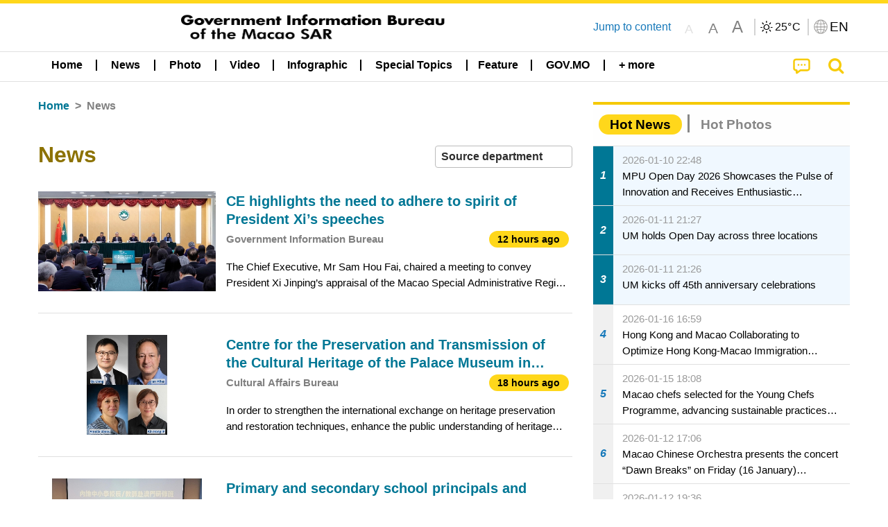

--- FILE ---
content_type: text/javascript
request_url: https://cdn.gcs.gov.mo/news/wicket/resource/local.gcs.news.ui.component.WSSBehavior/WSSBehavior-ver-1466187727C625CBF1C76E0729681422.js
body_size: -49
content:
function initWSS(_server, _config){
let wss_socket = new WebSocket(_server);
let config = _config || {};
wss_socket.onopen = function(event){
console.log("websocket open");
}
wss_socket.onmessage = function(event){
if(event.data){
var data = JSON.parse(event.data);
var pnotifyConfig = Object.assign({}, config);
pnotifyConfig.title = data.title;
pnotifyConfig.text = data.text;
pnotifyConfig.type = data.type;
if(config.desktopModuleConfig){
PNotify.desktop.permission();
pnotifyConfig.desktop = config.desktopModuleConfig;
}
var pnotifyObj = new PNotify(pnotifyConfig).get();
pnotifyObj.click(function(e){
if($('.ui-pnotify-closer, .ui-pnotify-sticker, .ui-pnotify-closer *, .ui-pnotify-sticker *').is(e.target))
return;
if(data.link){
window.open(data.link);
}
})
}
}
wss_socket.onclose = function(event) {
};
wss_socket.onerror = function(error) {
};
}